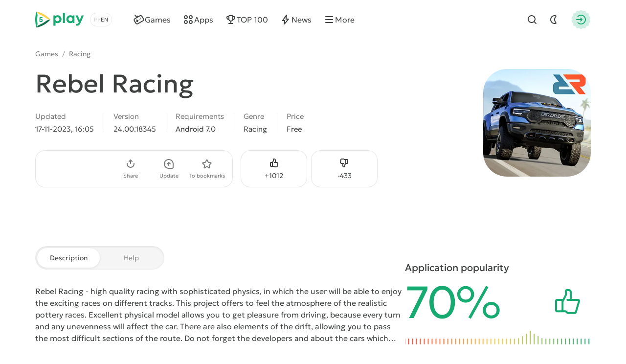

--- FILE ---
content_type: text/html; charset=utf-8
request_url: https://5play.org/en/5380-rebel-racing.html
body_size: 15145
content:
<!DOCTYPE html>
<html prefix="og:http://ogp.me/ns#" lang="en" class="load">
<head>
	<title>Download Rebel Racing 24.00.18345 APK (MOD dumb opponents/menu) for android</title>
<meta charset="utf-8">
<meta name="description" content="You can download the game Rebel Racing for Android with mod menu. Hacked APK version on phone and tablet">
<meta name="keywords" content="rebel racing, rebel racing for android">
<meta name="generator" content="DataLife Engine (https://dle-news.ru)">
<link rel="canonical" href="https://5play.org/en/5380-rebel-racing.html">
<link rel="alternate" type="application/rss+xml" title="Download best Android games free | Modded games for android RSS" href="https://5play.org/en/rss.xml">
<link rel="preconnect" href="https://5play.org/" fetchpriority="high">
<meta property="twitter:title" content="Download Rebel Racing 24.00.18345 APK (MOD dumb opponents/menu) for android">
<meta property="twitter:url" content="https://5play.org/en/5380-rebel-racing.html">
<meta property="twitter:card" content="summary_large_image">
<meta property="twitter:image" content="https://cdn.5play.org/posts/2023-01/1673170313_2.webp">
<meta property="twitter:description" content="Rebel Racing - high quality racing with sophisticated physics, in which the user will be able to enjoy the exciting races on different tracks. This project offers to feel the atmosphere of the realistic pottery races. Excellent physical model allows you to get pleasure from driving, because every">
<meta property="og:type" content="article">
<meta property="og:site_name" content="Download best Android games free | Modded games for android">
<meta property="og:title" content="Download Rebel Racing 24.00.18345 APK (MOD dumb opponents/menu) for android">
<meta property="og:url" content="https://5play.org/en/5380-rebel-racing.html">
<meta property="og:image" content="https://cdn.5play.org/posts/2023-01/1673170313_2.webp">
<meta property="og:description" content="Rebel Racing - high quality racing with sophisticated physics, in which the user will be able to enjoy the exciting races on different tracks. This project offers to feel the atmosphere of the realistic pottery races. Excellent physical model allows you to get pleasure from driving, because every">
<link rel="alternate" hreflang="x-default" href="https://5play.org/5380-rebel-racing.html">
<link rel="alternate" hreflang="ru" href="https://5play.org/5380-rebel-racing.html">
<link rel="alternate" hreflang="en" href="https://5play.org/en/5380-rebel-racing.html">
<meta name="HandheldFriendly" content="true">
<meta name="format-detection" content="telephone=no">
<meta name="viewport" content="initial-scale=1.0, width=device-width">
<meta name="apple-mobile-web-app-capable" content="yes">
<meta name="apple-mobile-web-app-status-bar-style" content="default">
<meta name="mobile-web-app-capable" content="yes">
<meta name="google-site-verification" content="LGvz6uqmHQFqiPvBghNBOxuiTpRB_dIgePeiFliAqxg" />
<meta name="yandex-verification" content="5882ceeee565f7d0" />


<meta property="og:image" content="https://cdn.5play.org/posts/2023-01/1673170353_1.webp">
<link rel="apple-touch-icon" sizes="180x180" href="/templates/5ui/img/favicon/apple-touch-icon.png">
<link rel="shortcut icon" href="/templates/5ui/img/favicon/favicon.ico">
<link rel="icon" type="image/svg+xml" href="/templates/5ui/img/favicon/favicon.svg">
<link rel="icon" type="image/png" sizes="64x64" href="/templates/5ui/img/favicon/f64.png">
<link rel="icon" type="image/png" sizes="32x32" href="/templates/5ui/img/favicon/f32.png">
<link rel="icon" type="image/png" sizes="16x16" href="/templates/5ui/img/favicon/f16.png">

<link rel="prefetch" href="/templates/5ui/fonts/geologica-300.woff2" as="font" type="font/woff2" crossorigin>
<link rel="prefetch" href="/templates/5ui/fonts/geologica-500.woff2" as="font" type="font/woff2" crossorigin>
<link rel="preload" href="/templates/5ui/css/core.css?v3bf7g50" as="style">
<link rel="preload" href="/templates/5ui/css/header.css?v3bf7g46" as="style">


<link rel="prefetch" as="script" href="/templates/5ui/js/darkmod.js?v3bf7g">

<link rel="preload" href="/templates/5ui/css/fullstory.css?v3bf7g24" as="style">

<link href="/templates/5ui/css/core.css?v3bf7g50" type="text/css" rel="stylesheet">
<link href="/templates/5ui/css/header.css?v3bf7g46" type="text/css" rel="stylesheet">





<link href="/templates/5ui/css/pages.css?v3bf7g2" type="text/css" rel="stylesheet">
<link href="/templates/5ui/css/comments.css?v3bf7g20" type="text/css" rel="stylesheet">
<link href="/templates/5ui/css/fullstory.css?v3bf7g24" type="text/css" rel="stylesheet">
<link href="/templates/5ui/css/share.css?v3bf7g2" type="text/css" rel="stylesheet">
<link href="/templates/5ui/css/cards.css?v3bf7g14" type="text/css" rel="stylesheet">


<link href="/templates/5ui/css/footer.css?v3bf7g4" type="text/css" rel="stylesheet">
<link href="/templates/5ui/css/login.css?v3bf7g5" type="text/css" rel="stylesheet">



<link href="/templates/5ui/css/uidialog.css?v3bf7g12" type="text/css" rel="stylesheet">


<script src="/templates/5ui/js/darkmod.js?v3bf7g"></script>


<script data-cfasync="false" nonce="6b3ae2b1-d577-4583-ace2-0c8a18195fa1">try{(function(w,d){!function(j,k,l,m){if(j.zaraz)console.error("zaraz is loaded twice");else{j[l]=j[l]||{};j[l].executed=[];j.zaraz={deferred:[],listeners:[]};j.zaraz._v="5874";j.zaraz._n="6b3ae2b1-d577-4583-ace2-0c8a18195fa1";j.zaraz.q=[];j.zaraz._f=function(n){return async function(){var o=Array.prototype.slice.call(arguments);j.zaraz.q.push({m:n,a:o})}};for(const p of["track","set","debug"])j.zaraz[p]=j.zaraz._f(p);j.zaraz.init=()=>{var q=k.getElementsByTagName(m)[0],r=k.createElement(m),s=k.getElementsByTagName("title")[0];s&&(j[l].t=k.getElementsByTagName("title")[0].text);j[l].x=Math.random();j[l].w=j.screen.width;j[l].h=j.screen.height;j[l].j=j.innerHeight;j[l].e=j.innerWidth;j[l].l=j.location.href;j[l].r=k.referrer;j[l].k=j.screen.colorDepth;j[l].n=k.characterSet;j[l].o=(new Date).getTimezoneOffset();if(j.dataLayer)for(const t of Object.entries(Object.entries(dataLayer).reduce((u,v)=>({...u[1],...v[1]}),{})))zaraz.set(t[0],t[1],{scope:"page"});j[l].q=[];for(;j.zaraz.q.length;){const w=j.zaraz.q.shift();j[l].q.push(w)}r.defer=!0;for(const x of[localStorage,sessionStorage])Object.keys(x||{}).filter(z=>z.startsWith("_zaraz_")).forEach(y=>{try{j[l]["z_"+y.slice(7)]=JSON.parse(x.getItem(y))}catch{j[l]["z_"+y.slice(7)]=x.getItem(y)}});r.referrerPolicy="origin";r.src="/cdn-cgi/zaraz/s.js?z="+btoa(encodeURIComponent(JSON.stringify(j[l])));q.parentNode.insertBefore(r,q)};["complete","interactive"].includes(k.readyState)?zaraz.init():j.addEventListener("DOMContentLoaded",zaraz.init)}}(w,d,"zarazData","script");window.zaraz._p=async d$=>new Promise(ea=>{if(d$){d$.e&&d$.e.forEach(eb=>{try{const ec=d.querySelector("script[nonce]"),ed=ec?.nonce||ec?.getAttribute("nonce"),ee=d.createElement("script");ed&&(ee.nonce=ed);ee.innerHTML=eb;ee.onload=()=>{d.head.removeChild(ee)};d.head.appendChild(ee)}catch(ef){console.error(`Error executing script: ${eb}\n`,ef)}});Promise.allSettled((d$.f||[]).map(eg=>fetch(eg[0],eg[1])))}ea()});zaraz._p({"e":["(function(w,d){})(window,document)"]});})(window,document)}catch(e){throw fetch("/cdn-cgi/zaraz/t"),e;};</script></head>
<body>
	 <header id="header-5p" class="header-first">
	<div class="wrp fc">
		<div class="head-l fc">
			
			<a class="logotype" href="/en/" title="5play">
	<span class="sr-only">5play</span>
	<svg width="100" height="36" viewBox="0 0 100 36" xmlns="http://www.w3.org/2000/svg">
		<g class="logo-icon">
			<path fill="#136e4b" d="M31.17,18l-1.35,1.4c-6.89,7.17-15.68,12.23-25.33,14.6l-1.89.47.09-.16c1.7-2.93,4.36-5.13,7.5-6.4,4.13-1.67,8-3.91,11.52-6.64,2.67-2.07,5.91-3.27,9.29-3.27h.18Z"/>
			<path fill="#fed14a" d="M31.17,18h-.17c-3.38,0-6.63-1.2-9.3-3.28-3.52-2.74-7.41-4.99-11.55-6.67-3.12-1.27-5.77-3.46-7.46-6.37l-.1-.18,1.89.5c9.66,2.37,18.44,7.43,25.33,14.6l1.35,1.4Z"/>
			<path fill="#17aa71" d="M2.6,1.5l-.54,1.87C-.69,12.93-.69,23.07,2.06,32.63l.54,1.87c1.72-2.98,2.37-6.43,1.9-9.83-.61-4.43-.61-8.93,0-13.36.48-3.39-.18-6.85-1.9-9.82Z"/>
			<path fill="#17aa71" d="M11.67,16.34c2.19,0,3.73,1.45,3.73,3.44s-1.58,3.56-3.66,3.56-3.66-1.47-3.67-3.48h2.27c.01.8.59,1.38,1.4,1.38s1.4-.62,1.4-1.46c0-.89-.64-1.52-1.55-1.52h-2.94l-.21-.28.59-5.29h5.66v2.01h-3.88l-.19,1.65h1.06-.01Z"/>
		</g>
		<path class="logo-text" fill="#17aa71" d="M45.66,9.16c4.62,0,8.03,3.45,8.03,8.1,0,4.65-3.41,8.12-8.03,8.12-1.59,0-3.03-.47-4.22-1.29v6.36h-4.14V9.59h2.74l.71,1.39c1.3-1.15,3-1.83,4.91-1.83h0ZM91.11,19.01l3.82-9.43h4.4l-6.68,15.12c-1.84,4.15-3.45,5.73-6.89,5.73h-1.71v-3.73h1.43c2,0,2.52-.53,3.46-2.85l.06-.12-6.49-14.15h4.51l4.09,9.43ZM71.78,9.17c1.97,0,3.71.69,5.04,1.87l.44-1.46h3.1s0,15.32,0,15.32h-3.25l-.36-1.37c-1.32,1.15-3.03,1.83-4.97,1.83-4.61,0-8.04-3.48-8.04-8.12s3.43-8.07,8.04-8.07ZM60.78,24.91h-4.14V4.07h4.14v20.84ZM45.32,13.06c-2.4,0-4.18,1.8-4.18,4.2,0,2.4,1.77,4.2,4.18,4.2s4.17-1.79,4.17-4.2c0-2.41-1.77-4.2-4.17-4.2ZM72.13,13.03c-2.41,0-4.18,1.8-4.18,4.2,0,2.4,1.77,4.2,4.18,4.2,2.41,0,4.17-1.79,4.17-4.2s-1.76-4.2-4.17-4.2Z"/>
	</svg>
</a>
			
			<div class="lang-sel fc">
				<button type="button" class="sel-lang__en active" onclick="location.href='https://5play.org/en/5380-rebel-racing.html'" title="Английский"><span class="sr-only">Английский</span></button>
<button type="button" class="sel-lang__ru" onclick="location.href='https://5play.org/5380-rebel-racing.html'" title="Русский"><span class="sr-only">Русский</span></button>
				<span class="sr-only">Choose a language</span>
				<span class="lang-sel-border fc">
					<i class="lang-sel-ru" title="Ру"></i><i class="lang-sel-en" title="En"></i>
				</span>
			</div>
		</div>
		<div class="head-r fc">
			<a href="/index.php?do=search&lang=en" class="hbtn hbt qs-toggle" style="display: none;">
				<i class="im im-search"></i>
				<i class="im im-close"></i>
				<span class="sr-only">Find</span>
			</a>
			<button type="button" class="hbtn hbt mod-btn" id="mod-toggle" aria-label="Dark Mod">
				<i class="im im-sun"></i>
				<i class="im im-moon"></i>
			</button>
			
			<button class="hbtn huser hlogin dialog-btn" type="button" title="Authorization">
				<span class="sr-only">Authorization</span>
				<span class="mask"><i class="im im-login"></i></span>
			</button>
		</div>
	</div>
</header>
<div class="header-second wrp" id="header-tools">
	<div class="header-tools">
		<div class="hmenu fc">
			<nav class="hmenu-list fc" itemscope itemtype="http://schema.org/SiteNavigationElement">
				<a class="m-item" href="/en/android/games/" itemprop="url"><i class="im im-gamepad"></i><span class="m-item-cont" itemprop="name">Games</span></a>
				<a class="m-item" href="/en/android/apps/" itemprop="url"><i class="im im-apps"></i><span class="m-item-cont" itemprop="name">Apps</span></a>
				<a class="m-item" href="/en/top-100-best-android-games-apk.html" itemprop="url"><i class="im im-cup"></i><span class="m-item-cont" itemprop="name">TOP 100</span></a>
				<a class="m-item" href="/en/news/" itemprop="url"><i class="im im-bolt"></i><span class="m-item-cont" itemprop="name">News</span></a>
				<a class="m-item" href="/?do=orders&lang=en" style="display:none;"><i class="im im-addtopic"></i><span class="m-item-cont">Order table</span></a>
				<button id="mmenu-btn" type="button" class="m-item"><i class="im im-burger"></i><span class="m-item-cont">More</span></button>
				<div class="dropdown" style="display:none;">
					<button type="button" class="m-item dropdown-btn"><i class="im im-burger"></i><span class="m-item-cont">More</span></button>
					<div class="dropdown-box" style="display: none;">
						<nav class="hmenu-sub-list">
							<a class="m-item" href="/?do=orders&lang=en"><i class="im im-addtopic"></i><span class="m-item-cont">Order table</span></a>
						</nav>
						
					</div>
				</div>
				<a href="/index.php?do=search&lang=en" class="m-item qs-toggle" style="display:none;">
					<i class="im im-search"></i>
					<span class="sr-only">Find</span>
				</a>
			</nav>
		</div>
		<form class="qs-form fc" id="qs-form" class="qs" method="get" action="/index.php?do=search&lang=en" style="display: none;">
			<div class="qs-control">
				<label class="qs-label sr-only" for="story">Find</label>
				<input class="qs-input" id="story" name="story" placeholder="Find a game or program" type="search">
				<button class="qs-btn" type="submit" title="Find" aria-label="Find">
					<i class="im im-search"></i>
				</button>
				<button type="button" class="qs-toggle" aria-label="Close Search">
					<i class="im im-close"></i>
				</button>
			</div>
			<input type="hidden" name="lang" value="en">
<input type="hidden" name="do" value="search">
			<input type="hidden" name="subaction" value="search">
			<input type="hidden" name="titleonly" id="titleonly" value="0">
		</form>
	</div>
</div>
	 
	
	 
	 
	 
	 
	 <main class="content-5p">
<div class="appview-breadcrumbs wrp speedbar fc">
<a href="/en/android/igry/">Games</a>

<span class="speedbar-sep">/</span> <a href="https://5play.org/en/android/games/racing/">Racing</a>
</div>
<article class="appview sect" itemscope itemtype="http://schema.org/MobileApplication">
	<div class="appview-hero">
		<div class="wrp appview-intro">
			<div class="appview-intro-cont">
				<h1 itemprop="name" class="title">Rebel Racing</h1>
				<figure class="appicon">
					<img width="200" height="200" src="https://cdn.5play.org/posts/2023-01/1673170353_1.webp" alt="Rebel Racing" loading="eager" fetchpriority="high" itemprop="image">
					
				</figure>
				<ul class="appview-spec">
					<li class="specs-item">
						<span class="spec-label">Updated</span>
						<time class="spec-cont" itemprop="datePublished" datetime="2023-11-17T16:05:17+03:00">17-11-2023, 16:05</time>
					</li>
					
					<li class="specs-item">
						<span class="spec-label">Version</span>
						<span class="spec-cont" itemprop="softwareVersion">24.00.18345</span>
					</li>
					
					
					
					<li class="specs-item">
						<span class="spec-label">Requirements</span>
						<span class="spec-cont" itemprop="operatingSystem">Android 7.0</span>
					</li>
					<li class="specs-item">
						<span class="spec-label">Genre</span>
						<a href="https://5play.org/en/android/games/racing/" class="spec-cont">Racing</a>
      					<meta itemprop="applicationCategory" content="Racing">
					</li>
					<li class="specs-item">
						<span class="spec-label">Price</span>
						<span itemscope itemprop="offers" itemtype="http://schema.org/Offer">
						<meta itemprop="price" content="0">
						<meta itemprop="priceCurrency" content="USD" class="spec-cont">
						<meta itemprop="url" content="https://play.google.com/store/apps/details?id=com.hutchgames.rebelracing">
							
						Free
					</span>
					</li>
				</ul>
				<div class="appview-foot">
					<div class="appview-likes">
						
						<button class="dialog-btn" type="button"><i class="im im-thumbup"></i><span class="like-plus">+<span data-likes-id="5380">1012</span></span><span class="sr-only">Like</span></button>
						<button class="dialog-btn" type="button"><i class="im im-thumbdown"></i><span class="like-minus">-<span data-dislikes-id="5380">433</span></span><span class="sr-only">Dislike</span></span></button>
					</div>
					<div class="appview-tools">
						<a class="btn btn-fill" href="#download-now"><span class="btn-cont">Download APK</span></a>
						<div class="av-tool-list">
							<div class="av-tool dropdown sharefunc">
								<button type="button" id="share-btn" class="dropdown-btn" data-share-title="Rebel Racing" data-share-text="Look what I found!"><i class="im im-share"></i><span class="av-tool-cont">Share</span></button>
								<div class="dropdown-box" style="display: none;">
	<div class="share-list">
		<a class="share-btn share-tg" href="https://t.me/share/url?url=https://5play.org/5380-rebel-racing.html&text=Rebel Racing" target="_blank" rel="noopener nofollow" title="Share in Telegram"><i class="im im-share-tg"></i></a>
		<a class="share-btn share-wa" href="https://api.whatsapp.com/send?text=Rebel Racinghttps://5play.org/5380-rebel-racing.html" target="_blank" rel="noopener nofollow" title="Share in WhatsApp"><i class="im im-share-wa"></i></a>
		<a class="share-btn share-vk" href="https://vk.com/share.php?url=https://5play.org/5380-rebel-racing.html&title=Rebel Racing" target="_blank" rel="noopener nofollow" title="Share in VK"><i class="im im-share-vk"></i></a>
		<a class="share-btn share-fb" href="https://www.facebook.com/sharer/sharer.php?u=https://5play.org/5380-rebel-racing.html" target="_blank" rel="noopener nofollow" title="Share in Facebook"><i class="im im-share-fb"></i></a>
	</div>
</div>
							</div>
							<div class="av-tool">
							
							<button type="button" class="dialog-btn"><i class="im im-update"></i><span class="av-tool-cont">Update</span></button>
							</div>
							<div class="av-tool">
							
							<button type="button" class="dialog-btn"><i class="im im-staroutline"></i><span class="av-tool-cont">To bookmarks</span></button>
							</div>
							
						</div>
					</div>
				</div>
			</div>
		</div>
		
		<div class="wrp appview-screens">
			<div class="screenshots scroll-container" data-scroll data-id="scroll-screens">
				<div class="hcarousel glist">
					
					<!--MBegin:https://cdn.5play.org/posts/2023-01/1673170313_2.webp|--><a href="https://cdn.5play.org/posts/2023-01/1673170313_2.webp" class="highslide"><img src="https://cdn.5play.org/posts/2023-01/medium/1673170313_2.webp" style="max-width:100%;" alt=""></a><!--MEnd--><!--MBegin:https://cdn.5play.org/posts/2023-01/1673170306_3.webp|--><a href="https://cdn.5play.org/posts/2023-01/1673170306_3.webp" class="highslide"><img src="https://cdn.5play.org/posts/2023-01/medium/1673170306_3.webp" style="max-width:100%;" alt=""></a><!--MEnd--><!--MBegin:https://cdn.5play.org/posts/2023-01/1673170355_4.webp|--><a href="https://cdn.5play.org/posts/2023-01/1673170355_4.webp" class="highslide"><img src="https://cdn.5play.org/posts/2023-01/medium/1673170355_4.webp" style="max-width:100%;" alt=""></a><!--MEnd--><!--MBegin:https://cdn.5play.org/posts/2023-01/1673170327_5.webp|--><a href="https://cdn.5play.org/posts/2023-01/1673170327_5.webp" class="highslide"><img src="https://cdn.5play.org/posts/2023-01/medium/1673170327_5.webp" style="max-width:100%;" alt=""></a><!--MEnd-->
				</div>
				<div class="scroll-buttons" style="display:none;">
					<button class="scroll-button prev hidden" aria-label="Prev"><i class="im im-aleft"></i></button>
					<button class="scroll-button next" aria-label="Next"><i class="im im-aright"></i></button>
				</div>
			</div>
		</div>
		 
		<script>
			window.addEventListener('DOMContentLoaded', () => {
				document.querySelectorAll('.screenshots').forEach(block => {
				const imgs = block.querySelectorAll('img');
				let isPortrait = false;
				let allChecked = 0;
				imgs.forEach(img => {
					const checkOrientation = () => {
						if (img.naturalHeight > img.naturalWidth) {
							isPortrait = true;
						}
						allChecked++;
						if (allChecked === imgs.length) {
							block.classList.add(isPortrait ? 'portrait' : 'landscape');
						}
					};
					if (img.complete && img.naturalWidth) {
						checkOrientation();
						} else {
						img.addEventListener('load', checkOrientation);
						}
					});
				});
			});
		</script>
		
		<div class="appview-bg">
			<i class="cover"><img src="https://cdn.5play.org/posts/2023-01/1673170353_1.webp" alt="Rebel Racing" width="360" height="360" loading="lazy"></i>
		</div>
		
	</div>
	
	<div class="appview-info wrp str">
		<div class="appview-info-cont tab-container str-main">
			<div class="tab-toggle-head">
				<button class="tab-toggle" type="button">
					<span>Description</span>
					<span>Help</span>
				</button>
			</div>
			<div class="appview-text expand tab-panel" data-tab="0">
				<div class="desc text expand-text">
					<b>Rebel Racing</b> - high quality racing with sophisticated physics, in which the user will be able to enjoy the exciting races on different tracks. This project offers to feel the atmosphere of the realistic pottery races. Excellent physical model allows you to get pleasure from driving, because every turn and any unevenness will affect the car. There are also elements of the drift, allowing you to pass the most difficult sections of the route. Do not forget the developers and about the cars which there is a large selection.
				</div>
				<button type="button" class="expand-btn" data-less="Hide">
					<span>More view</span>
				</button>
			</div>
			<div class="appview-faq faq-list tab-panel" data-tab="1" style="display: none;">
				<a class="link-faq" href="/en/download-help.html"><span>Can't download?</span><i class="im im-kright"></i></a>
				<a class="link-faq" href="/en/ustanovka-igr-i-programm-na-android.html"><span>Installing games and programs</span><i class="im im-kright"></i></a>
				<a class="link-faq" href="/en/ustanovka-igr-s-keshem-na-android.html"><span>Installing games with a cache</span><i class="im im-kright"></i></a>
				<a class="link-faq" href="/en/kak-sdelat-skrinshot-na-android.html"><span>How to make a screenshot</span><i class="im im-kright"></i></a>
				<a class="link-faq" href="/en/how-to-install-apks.html"><span>How to install APKS</span><i class="im im-kright"></i></a>
			</div>
		</div>
		<div class="appview-info-rate str-add" itemprop="aggregateRating" itemscope itemtype="http://schema.org/AggregateRating">
			<div class="rating-status" style="--rating-value:70;"><div class="rstatus-head">
    <div class="title">Application popularity</div>
    <div class="rstatus-num">
        <span class="rstatus-value">70%</span>
        <span class="rstatus-icon">
            <svg width="32" height="32" viewBox="0 0 32 32" xmlns="http://www.w3.org/2000/svg">
                <path d="M16.5,2.5c1.66,0,3,1.34,3,3v7h6.55c1.33,0,2.29,1.28,1.92,2.56l-3.3,11.33c-.25.85-1.03,1.44-1.92,1.44h-7.17c-1.02.09-1.84-1.06-2.5-1.67-1.91.01-6.62,0-8.59,0-1.1,0-2-.9-2-2v-9.67c0-1.1.9-2,2-2h5.52c.12,0,.23.02.34.05l2.14-4.29v-3.76c0-1.1.9-2,2-2h2ZM14.5,8.26c.24.44-3.16,6.62-3.33,7.14v8.76c.95.05,2.63-.26,3.33.59,0,0,1.08,1.08,1.08,1.08h7.17l3.3-11.33h-10.88c-1.3.02-1.3-2.02,0-2,0,0,2.33,0,2.33,0v-7c0-1.44-2.13-.91-3-1v3.76ZM4.5,24.17h4.67v-9.67h-4.67v9.67Z"/>
            </svg>
            <i class="mask"></i>
        </span>
        <meta itemprop="ratingValue" content="70">
        <meta itemprop="bestRating" content="100">
    </div>
</div>
<div class="rstatus-line"></div>
</div>
			<meta itemprop="reviewCount" content="1445">
			<ul class="rating-status-info muted">
				<li>Votes: <span data-vote-num-id="5380">1445</span></li>
				<li>Comments: 17</li>
			</ul>
		</div>
	</div>
	
	<div class="appview-download wrp">
		<div id="download-now" class="download-box tab-container">
			<div class="tab-toggle-head">
				<button class="tab-toggle" type="button">
					<span>Files</span>
					<span>Information</span>
				</button>
			</div>
			<div class="download-box-files tab-panel" data-tab="0">
			
				<h2 class="title">Download Rebel Racing for Android for free
				</h2>
				<div class="downline-line-list">Mod - menu<br>
<div class="download-line btn btn-fill">
	<div class="dropdown">
		<button type="button" class="dropdown-btn" aria-label="Информация о файле" style="display:none;"><i class="im im-info"></i></button>
		<div class="download-line-title dropdown-box" style="display:none;">rebel-racing-24.00.18345-mod-menu-5play.apk</div>
	</div>
	<a href="https://5play.org/index.php?do=cdn&id=153596&lang=en" class="download-line-link" target="_blank">Download <span class="uppercase">apk</span> (631.55 Mb)</a>
</div>

</div>
				<div class="download-box-foot">
					<div class="title">Fast download — virus-free!</div>
					<div class="desc">
					
					On our website, you can download the latest version of Rebel Racing in APK format — fast and free! No sign-up or SMS required: direct link and verified files!
					</div>
					<div class="download-shield"><i class="mask"></i></div>
				</div>
			</div>
			<div class="download-box-info tab-panel" data-tab="1" style="display: none;">
				<!--colorstart:#418525--><span style="color:#418525"><!--/colorstart--><b>Options are available for menu control</b><!--colorend--></span><!--/colorend--><br><!--colorstart:#3984C6--><span style="color:#3984C6"><!--/colorstart--><i><br>- dumb opponents</i><!--colorend--></span><!--/colorend-->
			</div>
		</div>
	</div>
	
</article>


<section class="wrp sect">
	<h2 class="sect-head title">Similar Games</h2>
	<div class="glist cards-v g8 hscroll">
		<div class="card appitem item">
    <div class="card-icon">
        
        <figure class="appicon">
            <img width="144" height="144" src="https://cdn.5play.org/posts/2021-04/1618389122_1.webp" alt="Freeway Fury: Alien Annihilation" loading="lazy">
        </figure>
    </div>
    <a href="https://5play.org/en/14823-freeway-fury-alien-annihilation.html" class="cont item-link">
        <span class="title">Freeway Fury: Alien Annihilation</span>
        <span class="meta meta-os">
            
            <i class="meta-item">Android 4.1</i>
        </span>
        <span class="meta meta-vers">
            <i class="meta-item">v1.0.5</i>
            
            

        </span>
    </a>
    <i class="card-ratenum"></i>
</div>
<div class="card appitem item">
    <div class="card-icon">
        
        <figure class="appicon">
            <img width="144" height="144" src="https://cdn.5play.org/posts/2018-12/1544693917_1.png" alt="Car Racing 2018" loading="lazy">
        </figure>
    </div>
    <a href="https://5play.org/en/7760-car-racing-2018.html" class="cont item-link">
        <span class="title">Car Racing 2018</span>
        <span class="meta meta-os">
            
            <i class="meta-item">Android 4.0.3</i>
        </span>
        <span class="meta meta-vers">
            <i class="meta-item">v2.6</i>
            
            

        </span>
    </a>
    <i class="card-ratenum"></i>
</div>
<div class="card appitem item">
    <div class="card-icon">
        
        <figure class="appicon">
            <img width="144" height="144" src="https://cdn.5play.org/posts/2020-10/1602417580_1.webp" alt="Stickman Downhill" loading="lazy">
        </figure>
    </div>
    <a href="https://5play.org/en/290-stickman-downhill.html" class="cont item-link">
        <span class="title">Stickman Downhill</span>
        <span class="meta meta-os">
            
            <i class="meta-item">Android 2.3</i>
        </span>
        <span class="meta meta-vers">
            <i class="meta-item">v5.0</i>
            
            

        </span>
    </a>
    <i class="card-ratenum"></i>
</div>
<div class="card appitem item">
    <div class="card-icon">
        
        <figure class="appicon">
            <img width="144" height="144" src="https://cdn.5play.org/posts/2020-03/1583217890_1.webp" alt="Epic Race 3D" loading="lazy">
        </figure>
    </div>
    <a href="https://5play.org/en/11049-epic-race-3d.html" class="cont item-link">
        <span class="title">Epic Race 3D</span>
        <span class="meta meta-os">
            
            <i class="meta-item">Android 5.0</i>
        </span>
        <span class="meta meta-vers">
            <i class="meta-item">v1.1.8</i>
            
            

        </span>
    </a>
    <i class="card-ratenum"></i>
</div>
<div class="card appitem item">
    <div class="card-icon">
        
        <figure class="appicon">
            <img width="144" height="144" src="https://cdn.5play.org/posts/2019-03/1551976941_1.png" alt="Sling drift 3d: A fast action drifting game" loading="lazy">
        </figure>
    </div>
    <a href="https://5play.org/en/8971-sling-drift-3d-a-fast-action-drifting-game.html" class="cont item-link">
        <span class="title">Sling drift 3d: A fast action drifting game</span>
        <span class="meta meta-os">
            
            <i class="meta-item">Android 4.1</i>
        </span>
        <span class="meta meta-vers">
            <i class="meta-item">v7</i>
            
            

        </span>
    </a>
    <i class="card-ratenum"></i>
</div>
<div class="card appitem item">
    <div class="card-icon">
        
        <figure class="appicon">
            <img width="144" height="144" src="https://cdn.5play.org/posts/2018-05/1527238767_1.png" alt="Dumpling revolution" loading="lazy">
        </figure>
    </div>
    <a href="https://5play.org/en/4438-dumpling-revolution.html" class="cont item-link">
        <span class="title">Dumpling revolution</span>
        <span class="meta meta-os">
            
            <i class="meta-item">Android 4.4</i>
        </span>
        <span class="meta meta-vers">
            <i class="meta-item">v1.2.8</i>
            
            

        </span>
    </a>
    <i class="card-ratenum"></i>
</div>
<div class="card appitem item">
    <div class="card-icon">
        
        <figure class="appicon">
            <img width="144" height="144" src="https://cdn.5play.org/posts/2025-04/1745932121_1.webp" alt="Rice Burner" loading="lazy">
        </figure>
    </div>
    <a href="https://5play.org/en/2831-rice-burner.html" class="cont item-link">
        <span class="title">Rice Burner</span>
        <span class="meta meta-os">
            <i class="card-bubble">MOD</i>
            <i class="meta-item">Android 5.1</i>
        </span>
        <span class="meta meta-vers">
            <i class="meta-item">v0.8.5.5f2</i>
            
            

        </span>
    </a>
    <i class="card-ratenum"></i>
</div>
<div class="card appitem item">
    <div class="card-icon">
        
        <figure class="appicon">
            <img width="144" height="144" src="https://cdn.5play.org/posts/2025-11/1762192416_1.webp" alt="Fx Racer" loading="lazy">
        </figure>
    </div>
    <a href="https://5play.org/en/13271-fx-racer.html" class="cont item-link">
        <span class="title">Fx Racer</span>
        <span class="meta meta-os">
            <i class="card-bubble">MOD</i>
            <i class="meta-item">Android 6.0</i>
        </span>
        <span class="meta meta-vers">
            <i class="meta-item">v1.4.43</i>
            
            

        </span>
    </a>
    <i class="card-ratenum"></i>
</div>

	</div>
</section>

<section class="wrp sect">
	<h2 class="sect-head title">Recommended Games</h2>
	<div class="glist cards-sw g4 hscroll">
		<div class="card apprecom item">
    
    <div class="card-wallpaper">
        <div class="cover">
            <img width="304" height="204"
                
                src="https://cdn.5play.org/assets/main/tocag-pic.webp"
                srcset="https://cdn.5play.org/assets/main/tocag-pic.webp, https://cdn.5play.org/assets/main/tocag-pic-2x.webp"
                
                
                alt="Toca Boca World">
        </div>
        <span class="appicon">
            <img width="80" height="80" src="https://cdn.5play.org/posts/2025-12/1767003463_1.webp" alt="Toca Boca World">
            <i class="mask star-mask"></i>
        </span>
    </div>
    <a href="https://5play.org/en/7591-toca-life-world.html" class="card-row-btn item-link">
        <span class="cont">
            <span class="title truncate">Toca Boca World</span>
            <span class="meta meta-os">
            <i class="card-bubble">MOD</i>
            <i class="meta-item">Android 7.0</i>
            </span>
        </span>
        <span class="btn btn-fill btn-sm"><i class="im im-download"></i><span class="btn-cont">Скачать</span></span>
    </a>
</div><div class="card apprecom item">
    
    <div class="card-wallpaper">
        <div class="cover">
            <img width="304" height="204"
                src="https://cdn.5play.org/assets/main/brawl-pic.webp"
                srcset="https://cdn.5play.org/assets/main/brawl-pic.webp, https://cdn.5play.org/assets/main/brawl-pic-2x.webp"
                
                
                
                alt="Brawl Stars" loading="lazy">
        </div>
        <span class="appicon">
            <img width="80" height="80" src="https://cdn.5play.org/posts/2024-10/1728293614_1.webp" alt="Brawl Stars" loading="lazy">
            <i class="mask star-mask"></i>
        </span>
    </div>
    <a href="https://5play.org/en/7353-brawl-stars.html" class="card-row-btn item-link">
        <span class="cont">
            <span class="title truncate">Brawl Stars</span>
            <span class="meta meta-os">
            <i class="card-bubble">MOD</i>
            <i class="meta-item">Android 5.0</i>
            </span>
        </span>
        <span class="btn btn-fill btn-sm"><i class="im im-download"></i><span class="btn-cont">Скачать</span></span>
    </a>
</div><div class="card apprecom item">
    
    <div class="card-wallpaper">
        <div class="cover">
            <img width="304" height="204"
                
                
                src="https://cdn.5play.org/assets/main/mine-pic.webp"
                srcset="https://cdn.5play.org/assets/main/mine-pic.webp, https://cdn.5play.org/assets/main/mine-pic-2x.webp"
                
                alt="Minecraft" loading="lazy">
        </div>
        <span class="appicon">
            <img width="80" height="80" src="https://cdn.5play.org/posts/2025-10/92a3b0f065_1.webp" alt="Minecraft" loading="lazy">
            <i class="mask star-mask"></i>
        </span>
    </div>
    <a href="https://5play.org/en/11448-minecraft-mod.html" class="card-row-btn item-link">
        <span class="cont">
            <span class="title truncate">Minecraft</span>
            <span class="meta meta-os">
            <i class="card-bubble">MOD</i>
            <i class="meta-item">Android 8.0</i>
            </span>
        </span>
        <span class="btn btn-fill btn-sm"><i class="im im-download"></i><span class="btn-cont">Скачать</span></span>
    </a>
</div><div class="card apprecom item">
    
    <div class="card-wallpaper">
        <div class="cover">
            <img width="304" height="204"
                
                
                
                src="https://cdn.5play.org/assets/main/dc-pic.webp"
                srcset="https://cdn.5play.org/assets/main/dc-pic.webp, https://cdn.5play.org/assets/main/dc-pic-2x.webp"
                alt="Dead Cells" loading="lazy">
        </div>
        <span class="appicon">
            <img width="80" height="80" src="https://cdn.5play.org/posts/2025-02/1739886514_1.webp" alt="Dead Cells" loading="lazy">
            <i class="mask star-mask"></i>
        </span>
    </div>
    <a href="https://5play.org/en/11708-dead-cells-mod.html" class="card-row-btn item-link">
        <span class="cont">
            <span class="title truncate">Dead Cells</span>
            <span class="meta meta-os">
            <i class="card-bubble">MOD</i>
            <i class="meta-item">Android 7.0</i>
            </span>
        </span>
        <span class="btn btn-fill btn-sm"><i class="im im-download"></i><span class="btn-cont">Скачать</span></span>
    </a>
</div>
	</div>
</section>


<div class="sect-sep"></div>
<section class="wrp sect sect-comments">
	<h2 class="sect-head title">Comments 17</h2>
	
	
	<div class="str" id="comments-5p">
		<div class="comments-list str-main">
			
			<form method="post" name="dlemasscomments" id="dlemasscomments"><div id="dle-comments-list">

<div id="dle-ajax-comments"></div>
<div id="comment"></div><ol class="comments-tree-list"><li id="comments-tree-item-171887" class="comments-tree-item" ><div id='comment-id-171887'><div class="com-item positive">
	<div class="com-head">
		<div class="com-avatar">
			
			<a href="https://5play.org/en/user/alexdjseville/"><i class="cover"><img width src="/templates/5ui/dleimages/noavatar.png" alt="alexdjseville" loading="lazy"></i></a>
		</div>
		<div class="com-head-cont">
			<div class="name">
				
				<a onclick="ShowProfile('alexdjseville', '/en/user/alexdjseville/', '0'); return false;" href="/en/user/alexdjseville/" rel="nofollow"><span class="truncate">alexdjseville</span></a>
			</div>
			<div class="com-meta fc">
				
				<span class="group-label g-user">Visitors</span>
				<time datetime="2021-10-20T22:08">20 October 2021 22:08</time>
			</div>
		</div>
		
	</div>
	<div class="com-cloud">
		<div class="com-cloud-text text">
			<div id='comm-id-171887'>Update 2.40.16006 <br><br>BUT WITH MOD FREE PURCHASE  PLEASE</div>
		</div>
		
		
		
		<div class="com-cloud-foot">
			
			<div class="com-likes">
				<a href="#" onclick="doCommentsRate('plus', '171887'); return false;" ><i class="im im-thumbup"></i><span class="like-plus">+<span data-comments-likes-id="171887">24</span></span><span class="sr-only">Like</span></a>
				<a href="#" onclick="doCommentsRate('minus', '171887'); return false;" ><i class="im im-thumbdown"></i><span class="like-minus">-<span data-comments-dislikes-id="171887">0</span></span><span class="sr-only">Dislike</span></a>
			</div>
			
		</div>
	</div>
</div></div></li><li id="comments-tree-item-164875" class="comments-tree-item" ><div id='comment-id-164875'><div class="com-item positive">
	<div class="com-head">
		<div class="com-avatar">
			
			<a href="https://5play.org/en/user/alexdjseville/"><i class="cover"><img width src="/templates/5ui/dleimages/noavatar.png" alt="alexdjseville" loading="lazy"></i></a>
		</div>
		<div class="com-head-cont">
			<div class="name">
				
				<a onclick="ShowProfile('alexdjseville', '/en/user/alexdjseville/', '0'); return false;" href="/en/user/alexdjseville/" rel="nofollow"><span class="truncate">alexdjseville</span></a>
			</div>
			<div class="com-meta fc">
				
				<span class="group-label g-user">Visitors</span>
				<time datetime="2021-08-16T00:21">16 August 2021 00:21</time>
			</div>
		</div>
		
	</div>
	<div class="com-cloud">
		<div class="com-cloud-text text">
			<div id='comm-id-164875'>I want mod of free iap purchases you can?</div>
		</div>
		
		
		
		<div class="com-cloud-foot">
			
			<div class="com-likes">
				<a href="#" onclick="doCommentsRate('plus', '164875'); return false;" ><i class="im im-thumbup"></i><span class="like-plus">+<span data-comments-likes-id="164875">9</span></span><span class="sr-only">Like</span></a>
				<a href="#" onclick="doCommentsRate('minus', '164875'); return false;" ><i class="im im-thumbdown"></i><span class="like-minus">-<span data-comments-dislikes-id="164875">1</span></span><span class="sr-only">Dislike</span></a>
			</div>
			
		</div>
	</div>
</div></div></li><li id="comments-tree-item-148146" class="comments-tree-item" ><div id='comment-id-148146'><div class="com-item positive">
	<div class="com-head">
		<div class="com-avatar">
			
			<a href="https://5play.org/en/user/Foxman/"><i class="cover"><img width src="/templates/5ui/dleimages/noavatar.png" alt="Foxman" loading="lazy"></i></a>
		</div>
		<div class="com-head-cont">
			<div class="name">
				
				<a onclick="ShowProfile('Foxman', '/en/user/Foxman/', '0'); return false;" href="/en/user/Foxman/" rel="nofollow"><span class="truncate">Foxman</span></a>
			</div>
			<div class="com-meta fc">
				
				<span class="group-label g-user">Visitors</span>
				<time datetime="2021-04-03T01:35">3 April 2021 01:35</time>
			</div>
		</div>
		
	</div>
	<div class="com-cloud">
		<div class="com-cloud-text text">
			<div id='comm-id-148146'>need update...Thanks...great mod!</div>
		</div>
		
		
		
		<div class="com-cloud-foot">
			
			<div class="com-likes">
				<a href="#" onclick="doCommentsRate('plus', '148146'); return false;" ><i class="im im-thumbup"></i><span class="like-plus">+<span data-comments-likes-id="148146">15</span></span><span class="sr-only">Like</span></a>
				<a href="#" onclick="doCommentsRate('minus', '148146'); return false;" ><i class="im im-thumbdown"></i><span class="like-minus">-<span data-comments-dislikes-id="148146">1</span></span><span class="sr-only">Dislike</span></a>
			</div>
			
		</div>
	</div>
</div></div></li><li id="comments-tree-item-138975" class="comments-tree-item" ><div id='comment-id-138975'><div class="com-item positive">
	<div class="com-head">
		<div class="com-avatar">
			
			<a href="https://5play.org/en/user/Daaku+Gaming/"><i class="cover"><img width src="https://cdn.5play.org/fotos/foto_30416.jpg" alt="Daaku Gaming" loading="lazy"></i></a>
		</div>
		<div class="com-head-cont">
			<div class="name">
				
				<a onclick="ShowProfile('Daaku Gaming', '/en/user/Daaku Gaming/', '0'); return false;" href="/en/user/Daaku Gaming/" rel="nofollow"><span class="truncate">Daaku Gaming</span></a>
			</div>
			<div class="com-meta fc">
				
				<span class="group-label g-user">Visitors</span>
				<time datetime="2021-01-19T12:32">19 January 2021 12:32</time>
			</div>
		</div>
		
	</div>
	<div class="com-cloud">
		<div class="com-cloud-text text">
			<div id='comm-id-138975'>relase the update</div>
		</div>
		
		
		
		<div class="com-cloud-foot">
			
			<div class="com-likes">
				<a href="#" onclick="doCommentsRate('plus', '138975'); return false;" ><i class="im im-thumbup"></i><span class="like-plus">+<span data-comments-likes-id="138975">8</span></span><span class="sr-only">Like</span></a>
				<a href="#" onclick="doCommentsRate('minus', '138975'); return false;" ><i class="im im-thumbdown"></i><span class="like-minus">-<span data-comments-dislikes-id="138975">3</span></span><span class="sr-only">Dislike</span></a>
			</div>
			
		</div>
	</div>
</div></div></li><li id="comments-tree-item-138927" class="comments-tree-item" ><div id='comment-id-138927'><div class="com-item positive">
	<div class="com-head">
		<div class="com-avatar">
			
			<a href="https://5play.org/en/user/Daaku+Gaming/"><i class="cover"><img width src="https://cdn.5play.org/fotos/foto_30416.jpg" alt="Daaku Gaming" loading="lazy"></i></a>
		</div>
		<div class="com-head-cont">
			<div class="name">
				
				<a onclick="ShowProfile('Daaku Gaming', '/en/user/Daaku Gaming/', '0'); return false;" href="/en/user/Daaku Gaming/" rel="nofollow"><span class="truncate">Daaku Gaming</span></a>
			</div>
			<div class="com-meta fc">
				
				<span class="group-label g-user">Visitors</span>
				<time datetime="2021-01-18T21:20">18 January 2021 21:20</time>
			</div>
		</div>
		
	</div>
	<div class="com-cloud">
		<div class="com-cloud-text text">
			<div id='comm-id-138927'>relase the update</div>
		</div>
		
		
		
		<div class="com-cloud-foot">
			
			<div class="com-likes">
				<a href="#" onclick="doCommentsRate('plus', '138927'); return false;" ><i class="im im-thumbup"></i><span class="like-plus">+<span data-comments-likes-id="138927">6</span></span><span class="sr-only">Like</span></a>
				<a href="#" onclick="doCommentsRate('minus', '138927'); return false;" ><i class="im im-thumbdown"></i><span class="like-minus">-<span data-comments-dislikes-id="138927">5</span></span><span class="sr-only">Dislike</span></a>
			</div>
			
		</div>
	</div>
</div></div></li><li id="comments-tree-item-136132" class="comments-tree-item" ><div id='comment-id-136132'><div class="com-item positive">
	<div class="com-head">
		<div class="com-avatar">
			
			<i class="cover"><img width src="/templates/5ui/dleimages/noavatar.png" alt="Guy Simpson" loading="lazy"></i>
		</div>
		<div class="com-head-cont">
			<div class="name">
				<a href="/cdn-cgi/l/email-protection#8efae6ebe9fbfdfaefe8e8bfb7cee9e3efe7e2a0ede1e3" rel="nofollow"><span class="truncate">Guy Simpson</span></a>
				
			</div>
			<div class="com-meta fc">
				
				<span class="group-label g-guest">Guests</span>
				<time datetime="2020-12-28T22:49">28 December 2020 22:49</time>
			</div>
		</div>
		
	</div>
	<div class="com-cloud">
		<div class="com-cloud-text text">
			<div id='comm-id-136132'>Won&#039;t connect to the server.</div>
		</div>
		
		
		
		<div class="com-cloud-foot">
			
			<div class="com-likes">
				<a href="#" onclick="doCommentsRate('plus', '136132'); return false;" ><i class="im im-thumbup"></i><span class="like-plus">+<span data-comments-likes-id="136132">2</span></span><span class="sr-only">Like</span></a>
				<a href="#" onclick="doCommentsRate('minus', '136132'); return false;" ><i class="im im-thumbdown"></i><span class="like-minus">-<span data-comments-dislikes-id="136132">0</span></span><span class="sr-only">Dislike</span></a>
			</div>
			
		</div>
	</div>
</div></div></li><li id="comments-tree-item-135099" class="comments-tree-item" ><div id='comment-id-135099'><div class="com-item positive">
	<div class="com-head">
		<div class="com-avatar">
			
			<i class="cover"><img width src="/templates/5ui/dleimages/noavatar.png" alt="Guest Lol" loading="lazy"></i>
		</div>
		<div class="com-head-cont">
			<div class="name">
				<a href="/cdn-cgi/l/email-protection#9bfcf3f4e8efe1fcfaf6fee9a3abdbfcf6faf2f7b5f8f4f6" rel="nofollow"><span class="truncate">Guest Lol</span></a>
				
			</div>
			<div class="com-meta fc">
				
				<span class="group-label g-guest">Guests</span>
				<time datetime="2020-12-20T16:14">20 December 2020 16:14</time>
			</div>
		</div>
		
	</div>
	<div class="com-cloud">
		<div class="com-cloud-text text">
			<div id='comm-id-135099'>This aint modded</div>
		</div>
		
		
		
		<div class="com-cloud-foot">
			
			<div class="com-likes">
				<a href="#" onclick="doCommentsRate('plus', '135099'); return false;" ><i class="im im-thumbup"></i><span class="like-plus">+<span data-comments-likes-id="135099">4</span></span><span class="sr-only">Like</span></a>
				<a href="#" onclick="doCommentsRate('minus', '135099'); return false;" ><i class="im im-thumbdown"></i><span class="like-minus">-<span data-comments-dislikes-id="135099">2</span></span><span class="sr-only">Dislike</span></a>
			</div>
			
		</div>
	</div>
</div></div></li><li id="comments-tree-item-134441" class="comments-tree-item" ><div id='comment-id-134441'><div class="com-item positive">
	<div class="com-head">
		<div class="com-avatar">
			
			<i class="cover"><img width src="/templates/5ui/dleimages/noavatar.png" alt="Afzal" loading="lazy"></i>
		</div>
		<div class="com-head-cont">
			<div class="name">
				<a href="/cdn-cgi/l/email-protection#ec8d8a968d809e8d968ddbd5d9ac8b818d8580c28f8381" rel="nofollow"><span class="truncate">Afzal</span></a>
				
			</div>
			<div class="com-meta fc">
				
				<span class="group-label g-guest">Guests</span>
				<time datetime="2020-12-15T16:45">15 December 2020 16:45</time>
			</div>
		</div>
		
	</div>
	<div class="com-cloud">
		<div class="com-cloud-text text">
			<div id='comm-id-134441'>Please make mod this update</div>
		</div>
		
		
		
		<div class="com-cloud-foot">
			
			<div class="com-likes">
				<a href="#" onclick="doCommentsRate('plus', '134441'); return false;" ><i class="im im-thumbup"></i><span class="like-plus">+<span data-comments-likes-id="134441">2</span></span><span class="sr-only">Like</span></a>
				<a href="#" onclick="doCommentsRate('minus', '134441'); return false;" ><i class="im im-thumbdown"></i><span class="like-minus">-<span data-comments-dislikes-id="134441">0</span></span><span class="sr-only">Dislike</span></a>
			</div>
			
		</div>
	</div>
</div></div></li><li id="comments-tree-item-131585" class="comments-tree-item" ><div id='comment-id-131585'><div class="com-item negative">
	<div class="com-head">
		<div class="com-avatar">
			
			<i class="cover"><img width src="/templates/5ui/dleimages/noavatar.png" alt="Raymac" loading="lazy"></i>
		</div>
		<div class="com-head-cont">
			<div class="name">
				<a href="/cdn-cgi/l/email-protection#5714383b3e393639343f322336656417303a363e3b7934383a" rel="nofollow"><span class="truncate">Raymac</span></a>
				
			</div>
			<div class="com-meta fc">
				
				<span class="group-label g-guest">Guests</span>
				<time datetime="2020-12-02T06:39">2 December 2020 06:39</time>
			</div>
		</div>
		
	</div>
	<div class="com-cloud">
		<div class="com-cloud-text text">
			<div id='comm-id-131585'>Hey what ARM?</div>
		</div>
		
		
		
		<div class="com-cloud-foot">
			
			<div class="com-likes">
				<a href="#" onclick="doCommentsRate('plus', '131585'); return false;" ><i class="im im-thumbup"></i><span class="like-plus">+<span data-comments-likes-id="131585">2</span></span><span class="sr-only">Like</span></a>
				<a href="#" onclick="doCommentsRate('minus', '131585'); return false;" ><i class="im im-thumbdown"></i><span class="like-minus">-<span data-comments-dislikes-id="131585">3</span></span><span class="sr-only">Dislike</span></a>
			</div>
			
		</div>
	</div>
</div></div></li><li id="comments-tree-item-131584" class="comments-tree-item" ><div id='comment-id-131584'><div class="com-item negative">
	<div class="com-head">
		<div class="com-avatar">
			
			<i class="cover"><img width src="/templates/5ui/dleimages/noavatar.png" alt="Raymac" loading="lazy"></i>
		</div>
		<div class="com-head-cont">
			<div class="name">
				<a href="/cdn-cgi/l/email-protection#9ad9f5f6f3f4fbf4f9f2ffeefba8a9dafdf7fbf3f6b4f9f5f7" rel="nofollow"><span class="truncate">Raymac</span></a>
				
			</div>
			<div class="com-meta fc">
				
				<span class="group-label g-guest">Guests</span>
				<time datetime="2020-12-02T06:38">2 December 2020 06:38</time>
			</div>
		</div>
		
	</div>
	<div class="com-cloud">
		<div class="com-cloud-text text">
			<div id='comm-id-131584'>What Arm version for this?</div>
		</div>
		
		
		
		<div class="com-cloud-foot">
			
			<div class="com-likes">
				<a href="#" onclick="doCommentsRate('plus', '131584'); return false;" ><i class="im im-thumbup"></i><span class="like-plus">+<span data-comments-likes-id="131584">1</span></span><span class="sr-only">Like</span></a>
				<a href="#" onclick="doCommentsRate('minus', '131584'); return false;" ><i class="im im-thumbdown"></i><span class="like-minus">-<span data-comments-dislikes-id="131584">3</span></span><span class="sr-only">Dislike</span></a>
			</div>
			
		</div>
	</div>
</div></div></li><li id="comments-tree-item-129947" class="comments-tree-item" ><div id='comment-id-129947'><div class="com-item negative">
	<div class="com-head">
		<div class="com-avatar">
			
			<i class="cover"><img width src="/templates/5ui/dleimages/noavatar.png" alt="Asia Emiway" loading="lazy"></i>
		</div>
		<div class="com-head-cont">
			<div class="name">
				<a href="/cdn-cgi/l/email-protection#adf9ccc1c4cf999e989e9eedcac0ccc4c183cec2c0" rel="nofollow"><span class="truncate">Asia Emiway</span></a>
				
			</div>
			<div class="com-meta fc">
				
				<span class="group-label g-guest">Guests</span>
				<time datetime="2020-11-23T22:40">23 November 2020 22:40</time>
			</div>
		</div>
		
	</div>
	<div class="com-cloud">
		<div class="com-cloud-text text">
			<div id='comm-id-129947'>hey where are you stuck</div>
		</div>
		
		
		
		<div class="com-cloud-foot">
			
			<div class="com-likes">
				<a href="#" onclick="doCommentsRate('plus', '129947'); return false;" ><i class="im im-thumbup"></i><span class="like-plus">+<span data-comments-likes-id="129947">0</span></span><span class="sr-only">Like</span></a>
				<a href="#" onclick="doCommentsRate('minus', '129947'); return false;" ><i class="im im-thumbdown"></i><span class="like-minus">-<span data-comments-dislikes-id="129947">6</span></span><span class="sr-only">Dislike</span></a>
			</div>
			
		</div>
	</div>
</div></div></li><li id="comments-tree-item-116224" class="comments-tree-item" ><div id='comment-id-116224'><div class="com-item positive">
	<div class="com-head">
		<div class="com-avatar">
			
			<i class="cover"><img width src="/templates/5ui/dleimages/noavatar.png" alt="Love and Peace" loading="lazy"></i>
		</div>
		<div class="com-head-cont">
			<div class="name">
				<a href="/cdn-cgi/l/email-protection#5e2c3b2630372e3b1e27333f3732703d3133" rel="nofollow"><span class="truncate">Love and Peace</span></a>
				
			</div>
			<div class="com-meta fc">
				
				<span class="group-label g-guest">Guests</span>
				<time datetime="2020-09-15T15:57">15 September 2020 15:57</time>
			</div>
		</div>
		
	</div>
	<div class="com-cloud">
		<div class="com-cloud-text text">
			<div id='comm-id-116224'>Not working ?</div>
		</div>
		
		
		
		<div class="com-cloud-foot">
			
			<div class="com-likes">
				<a href="#" onclick="doCommentsRate('plus', '116224'); return false;" ><i class="im im-thumbup"></i><span class="like-plus">+<span data-comments-likes-id="116224">6</span></span><span class="sr-only">Like</span></a>
				<a href="#" onclick="doCommentsRate('minus', '116224'); return false;" ><i class="im im-thumbdown"></i><span class="like-minus">-<span data-comments-dislikes-id="116224">2</span></span><span class="sr-only">Dislike</span></a>
			</div>
			
		</div>
	</div>
</div></div></li><li id="comments-tree-item-110315" class="comments-tree-item" ><div id='comment-id-110315'><div class="com-item positive">
	<div class="com-head">
		<div class="com-avatar">
			
			<i class="cover"><img width src="/templates/5ui/dleimages/noavatar.png" alt="Guest Lev" loading="lazy"></i>
		</div>
		<div class="com-head-cont">
			<div class="name">
				<a href="/cdn-cgi/l/email-protection#b8d4ddce96d3d4d9d6dbd6d1d3f8dfd5d9d1d496dbd7d5" rel="nofollow"><span class="truncate">Guest Lev</span></a>
				
			</div>
			<div class="com-meta fc">
				
				<span class="group-label g-guest">Guests</span>
				<time datetime="2020-08-06T18:04">6 August 2020 18:04</time>
			</div>
		</div>
		
	</div>
	<div class="com-cloud">
		<div class="com-cloud-text text">
			<div id='comm-id-110315'>Rebel racing</div>
		</div>
		
		
		
		<div class="com-cloud-foot">
			
			<div class="com-likes">
				<a href="#" onclick="doCommentsRate('plus', '110315'); return false;" ><i class="im im-thumbup"></i><span class="like-plus">+<span data-comments-likes-id="110315">4</span></span><span class="sr-only">Like</span></a>
				<a href="#" onclick="doCommentsRate('minus', '110315'); return false;" ><i class="im im-thumbdown"></i><span class="like-minus">-<span data-comments-dislikes-id="110315">2</span></span><span class="sr-only">Dislike</span></a>
			</div>
			
		</div>
	</div>
</div></div></li><li id="comments-tree-item-98140" class="comments-tree-item" ><div id='comment-id-98140'><div class="com-item">
	<div class="com-head">
		<div class="com-avatar">
			
			<i class="cover"><img width src="/templates/5ui/dleimages/noavatar.png" alt="Suvam Pradhan" loading="lazy"></i>
		</div>
		<div class="com-head-cont">
			<div class="name">
				<a href="/cdn-cgi/l/email-protection#9cfdecf7f4fdfff7f9eeefaeacaeacdcfbf1fdf5f0b2fff3f1" rel="nofollow"><span class="truncate">Suvam Pradhan</span></a>
				
			</div>
			<div class="com-meta fc">
				
				<span class="group-label g-guest">Guests</span>
				<time datetime="2020-05-31T07:42">31 May 2020 07:42</time>
			</div>
		</div>
		
	</div>
	<div class="com-cloud">
		<div class="com-cloud-text text">
			<div id='comm-id-98140'>thankyou, its working</div>
		</div>
		
		
		
		<div class="com-cloud-foot">
			
			<div class="com-likes">
				<a href="#" onclick="doCommentsRate('plus', '98140'); return false;" ><i class="im im-thumbup"></i><span class="like-plus">+<span data-comments-likes-id="98140">8</span></span><span class="sr-only">Like</span></a>
				<a href="#" onclick="doCommentsRate('minus', '98140'); return false;" ><i class="im im-thumbdown"></i><span class="like-minus">-<span data-comments-dislikes-id="98140">8</span></span><span class="sr-only">Dislike</span></a>
			</div>
			
		</div>
	</div>
</div></div></li><li id="comments-tree-item-76711" class="comments-tree-item" ><div id='comment-id-76711'><div class="com-item positive">
	<div class="com-head">
		<div class="com-avatar">
			
			<i class="cover"><img width src="/templates/5ui/dleimages/noavatar.png" alt="AnythingName" loading="lazy"></i>
		</div>
		<div class="com-head-cont">
			<div class="name">
				<a href="/cdn-cgi/l/email-protection#33" rel="nofollow"><span class="truncate">AnythingName</span></a>
				
			</div>
			<div class="com-meta fc">
				
				<span class="group-label g-guest">Guests</span>
				<time datetime="2020-02-12T21:32">12 February 2020 21:32</time>
			</div>
		</div>
		
	</div>
	<div class="com-cloud">
		<div class="com-cloud-text text">
			<div id='comm-id-76711'>Can you please update this version</div>
		</div>
		
		
		
		<div class="com-cloud-foot">
			
			<div class="com-likes">
				<a href="#" onclick="doCommentsRate('plus', '76711'); return false;" ><i class="im im-thumbup"></i><span class="like-plus">+<span data-comments-likes-id="76711">6</span></span><span class="sr-only">Like</span></a>
				<a href="#" onclick="doCommentsRate('minus', '76711'); return false;" ><i class="im im-thumbdown"></i><span class="like-minus">-<span data-comments-dislikes-id="76711">2</span></span><span class="sr-only">Dislike</span></a>
			</div>
			
		</div>
	</div>
</div></div></li><li id="comments-tree-item-74714" class="comments-tree-item" ><div id='comment-id-74714'><div class="com-item positive">
	<div class="com-head">
		<div class="com-avatar">
			
			<i class="cover"><img width src="/templates/5ui/dleimages/noavatar.png" alt="Guest luis" loading="lazy"></i>
		</div>
		<div class="com-head-cont">
			<div class="name">
				<a href="/cdn-cgi/l/email-protection#7b170e12081c091a15111a494b4c4b3b1c161a121755181416" rel="nofollow"><span class="truncate">Guest luis</span></a>
				
			</div>
			<div class="com-meta fc">
				
				<span class="group-label g-guest">Guests</span>
				<time datetime="2020-01-28T17:45">28 January 2020 17:45</time>
			</div>
		</div>
		
	</div>
	<div class="com-cloud">
		<div class="com-cloud-text text">
			<div id='comm-id-74714'>Traz com mod dinheiro infinito mano?</div>
		</div>
		
		
		
		<div class="com-cloud-foot">
			
			<div class="com-likes">
				<a href="#" onclick="doCommentsRate('plus', '74714'); return false;" ><i class="im im-thumbup"></i><span class="like-plus">+<span data-comments-likes-id="74714">4</span></span><span class="sr-only">Like</span></a>
				<a href="#" onclick="doCommentsRate('minus', '74714'); return false;" ><i class="im im-thumbdown"></i><span class="like-minus">-<span data-comments-dislikes-id="74714">1</span></span><span class="sr-only">Dislike</span></a>
			</div>
			
		</div>
	</div>
</div></div></li><li id="comments-tree-item-66969" class="comments-tree-item" ><div id='comment-id-66969'><div class="com-item positive">
	<div class="com-head">
		<div class="com-avatar">
			
			<i class="cover"><img width src="/templates/5ui/dleimages/noavatar.png" alt="Kri" loading="lazy"></i>
		</div>
		<div class="com-head-cont">
			<div class="name">
				<a href="/cdn-cgi/l/email-protection#afdfc0c6dcc0c1c6c1c2d6d9cac6c1dc9f96efc8c2cec6c381ccc0c2" rel="nofollow"><span class="truncate">Kri</span></a>
				
			</div>
			<div class="com-meta fc">
				
				<span class="group-label g-guest">Guests</span>
				<time datetime="2019-12-16T10:49">16 December 2019 10:49</time>
			</div>
		</div>
		
	</div>
	<div class="com-cloud">
		<div class="com-cloud-text text">
			<div id='comm-id-66969'>Mod it please.</div>
		</div>
		
		
		
		<div class="com-cloud-foot">
			
			<div class="com-likes">
				<a href="#" onclick="doCommentsRate('plus', '66969'); return false;" ><i class="im im-thumbup"></i><span class="like-plus">+<span data-comments-likes-id="66969">10</span></span><span class="sr-only">Like</span></a>
				<a href="#" onclick="doCommentsRate('minus', '66969'); return false;" ><i class="im im-thumbdown"></i><span class="like-minus">-<span data-comments-dislikes-id="66969">1</span></span><span class="sr-only">Dislike</span></a>
			</div>
			
		</div>
	</div>
</div></div></li></ol></div></form>

			<!--dlenavigationcomments-->
		</div>
		<div class="comments-add str-add">
			<div id="addcomment-block" class="comments-add-block">
				
				<div class="wrp">
<div class="alert">
	<div class="title">
		Information
	</div>
	<div class="desc">
		Login or <a href=/index.php?do=register&lang=en target=/_blank/ rel=/nofollow/> register</a> to post comments
	</div>
</div>
</div>
			</div>
		</div>
	</div>
	<script data-cfasync="false" src="/cdn-cgi/scripts/5c5dd728/cloudflare-static/email-decode.min.js"></script><script>
		(function () {
			const target = document.getElementById('comments-5p');
			const addForm = document.getElementById('addcomment-form');
			const addBlock = document.getElementById('addcomment-block');

			if (!target || !addForm || !addBlock) return;

			let isActive = false;
			let timeout;

			const updateAddcomHeight = () => {
				const height = addForm.offsetHeight;
				addBlock.style.setProperty('--addcom-height', height + 'px');
			};

			const checkPosition = () => {
				const rect = target.getBoundingClientRect();
				const screenBottom = window.innerHeight;

				const isBottomInside =
					rect.top < screenBottom && rect.bottom > screenBottom;

				if (isBottomInside && !isActive) {
					target.classList.add('acomfix');
					timeout = setTimeout(() => {
						target.classList.add('acomfix-now');
					}, 100);
					isActive = true;
				} else if (!isBottomInside && isActive) {
					target.classList.remove('acomfix', 'acomfix-now');
					clearTimeout(timeout);
					isActive = false;
				}
			};

			const resizeObserver = new ResizeObserver(updateAddcomHeight);
			resizeObserver.observe(addForm);

			window.addEventListener('scroll', checkPosition);
			window.addEventListener('resize', () => {
				updateAddcomHeight();
				checkPosition();
			});

			updateAddcomHeight();
			checkPosition();
		})();
	</script>
	
	
</section>
</main>
	 
	 <footer id="footer-5p" class="footer-5p">
	<div class="wrp">
		
		
		<a class="f-telegram footblock" href="https://t.me/+NuCc8y6KVbAyYmFi" target="_blank" rel="nofollow noopener">
			<span class="title">Our Telegram</span>
			<span class="desc">Stay up to date with the latest updates</span>
			<i class="f-telegram-icon"><img width="324" height="307" src="https://cdn.5play.org/assets/pic/f-telegram-icon.webp" srcset="https://cdn.5play.org/assets/pic/f-telegram-icon.webp, https://cdn.5play.org/assets/pic/f-telegram-icon-2x.webp 2x" alt=""></i>
			<span class="btn btn-fill btn-blue btn-sm"><span class="btn-cont">Join Now</span></span>
		</a>
		<div class="fmenu">
			<nav class="fmenu-list">
				<a class="ms-item" href="/?do=feedback&lang=en">Feedback</a>
				<a class="ms-item" href="/en/copyright.html">Terms of use</a>
				<a class="ms-item" href="/en/disclaimer.html">DMCA</a>
				<a class="ms-item" href="/en/pravoobl.html">Copyright Holders</a>
				<a class="ms-item" href="/en/политика-конфиденциальности.html">Privacy Policy</a>
			</nav>
		</div>
		<div class="foot-info fc">
			<a href="/en/" class="foot-logo"><img width="32" height="32" src="/templates/5ui/img/icons/5play-color.svg" alt="5play.org" loading="lazy"></a>
			<div class="copyright"><span>2016-2026 © 5play.org</span> <span>Games and apps for android</span></div>
			<a id="scroll-up" class="scroll-up" href="#header-5p" role="button" title="Scroll up" aria-label="Scroll up">
				<span class="sr-only">Scroll up</span>
				<i class="im im-aup"></i>
			</a>
		</div>
	</div>
</footer>
	

<div class="modal-overlay" id="modalOverlay" style="display: none;" aria-hidden="true">
	<div class="modal-inner">
		<div class="modal modal-side" id="modal">
			<button class="close-btn" id="closeModal" aria-label="Close"><i class="im im-close"></i></button>
			<div class="modal-side-pic">
				<i class="modal-logo im im-5play"></i>
				<figure class="cover">
					<img width="320" height="516" src="https://cdn.5play.org/assets/pic/login-5play.webp" srcset="https://cdn.5play.org/assets/pic/login-5play.webp, https://cdn.5play.org/assets/pic/login-5play-2x.webp 2x" alt="5play">
				</figure>
			</div>
			<form class="modal-cont modal-cont-pad form-list" method="post">
				<h3 class="title">Login to 5play.org</h3>
				<div class="form-group">
					<div class="form-group-label"><label for="login_name">Login</label></div>
					<input class="form-control" type="text" id="login_name" name="login_name" required>
				</div>
				<div class="form-group">
					<div class="form-group-label">
						<label for="login_password">Password</label>
						<a class="right link" href="https://5play.org/index.php?do=lostpassword&lang=en">Forgot your password?</a>
					</div>
					<input class="form-control" type="password" id="login_password" name="login_password" required>
				</div>
				<div class="form-submit btn-group">
					<button class="btn btn-fill btn-block" onclick="submit();" type="submit"><span class="btn-cont">Login</span></button>
					<a href="https://5play.org/index.php?do=register&lang=en" class="btn btn-link btn-block"><span class="btn-cont">Registration</span></a>
				</div>
				<div class="sep-text"><span title="Or log in via"></span></div>
				<div class="social-links fc">
					<a class="soc-item" href="https://www.facebook.com/dialog/oauth?client_id=281507214574045&amp;redirect_uri=https%3A%2F%2F5play.org%2Findex.php%3Fdo%3Dauth-social%26provider%3Dfc&amp;scope=public_profile%2Cemail&amp;display=popup&amp;state=9c14833d08fff2aaf2ea04dc15a7694e&amp;response_type=code" target="_blank" rel="nofollow noopener"><img width="32" height="32" src="/templates/5ui/img/social/facebook.svg" alt="Facebook" title="Facebook"></a>
					<a class="soc-item" href="https://accounts.google.com/o/oauth2/auth?client_id=609340283350-apppi0njujq31fe388ckhmtvsv9optgk.apps.googleusercontent.com&amp;redirect_uri=https%3A%2F%2F5play.org%2Findex.php%3Fdo%3Dauth-social%26provider%3Dgoogle&amp;scope=https%3A%2F%2Fwww.googleapis.com%2Fauth%2Fuserinfo.email+https%3A%2F%2Fwww.googleapis.com%2Fauth%2Fuserinfo.profile&amp;state=9c14833d08fff2aaf2ea04dc15a7694e&amp;response_type=code" target="_blank" rel="nofollow noopener"><img width="32" height="32" src="/templates/5ui/img/social/google.svg" alt="Google" title="Google"></a>
				</div>
				<input name="login" type="hidden" id="login" value="submit">
			</form>
		</div>
	</div>
</div>

	
	 <div id="mobilemenu" class="mobilemenu" style="display:none;">
	<button class="close-btn" id="mmenu-close" aria-label="Close"><i class="im im-close"></i></button>
	<div class="mobilemenu-cont">
		<nav class="mmenu-list">
			<a class="m-item" href="/en/android/games/" itemprop="url"><i class="im im-gamepad"></i><span class="m-item-cont" itemprop="name">Games</span></a>
			<a class="m-item" href="/en/android/apps/" itemprop="url"><i class="im im-apps"></i><span class="m-item-cont" itemprop="name">Apps</span></a>
			<a class="m-item" href="/en/top-100-best-android-games-apk.html" itemprop="url"><i class="im im-cup"></i><span class="m-item-cont" itemprop="name">TOP 100</span></a>
			<a class="m-item" href="/en/news/" itemprop="url"><i class="im im-bolt"></i><span class="m-item-cont" itemprop="name">News</span></a>
			<a class="m-item" href="/?do=orders&lang=en"><i class="im im-addtopic"></i><span class="m-item-cont">Order table</span></a>
		</nav>
		<nav class="mmenu-sublist">
			<a class="ms-item" href="/?do=feedback&lang=en">Feedback</a>
			<a class="ms-item" href="/en/copyright.html">Terms of use</a>
			<a class="ms-item" href="/en/disclaimer.html">DMCA</a>
			<a class="ms-item" href="/en/pravoobl.html">Copyright Holders</a>
			<a class="ms-item" href="/en/политика-конфиденциальности.html">Privacy Policy</a>
		</nav>
	</div>
</div>
	 <script>
	window.addEventListener('load', function () { document.documentElement.classList.remove('load'); });
</script>


<script src="/engine/classes/js/jquery3.js?v=3bf7g"></script>
<script src="/engine/classes/js/jqueryui3.js?v=3bf7g" defer></script>
<script src="/engine/classes/js/dle_js.js?v=3bf7g" defer></script>
<script src="/engine/classes/fancybox/fancybox.js?v=3bf7g" defer></script>
<script type="application/ld+json">{"@context":"https://schema.org","@graph":[{"@type":"BreadcrumbList","@context":"https://schema.org/","itemListElement":[{"@type":"ListItem","position":1,"item":{"@id":"https://5play.org/en/","name":"5play.org"}},{"@type":"ListItem","position":2,"item":{"@id":"https://5play.org/en/android/","name":"Android"}},{"@type":"ListItem","position":3,"item":{"@id":"https://5play.org/en/android/games/","name":"Games"}},{"@type":"ListItem","position":4,"item":{"@id":"https://5play.org/en/android/games/racing/","name":"Racing"}},{"@type":"ListItem","position":5,"item":{"@id":"https://5play.org/en/5380-rebel-racing.html","name":"Rebel Racing"}}]}]}</script>
<script>
<!--
var dle_root       = '/';
var dle_admin      = '';
var dle_login_hash = 'd569c9398aac7f1dfb11966a7b34b7256240e9c6';
var dle_group      = 5;
var dle_link_type  = 1;
var dle_skin       = '5ui';
var dle_wysiwyg    = 0;
var dle_min_search = '3';
var dle_act_lang   = ["Yes", "Cancel", "Enter", "Cancel", "Save", "Delete", "Loading. Please, wait..."];
var menu_short     = 'Quick edit';
var menu_full      = 'Full edit';
var menu_profile   = 'View profile';
var menu_send      = 'Send message';
var menu_uedit     = 'Admin Center';
var dle_info       = 'Information';
var dle_confirm    = 'Confirm';
var dle_prompt     = 'Enter the information';
var dle_req_field  = ["Fill the name field", "Fill the message field", "Fill the field with the subject of the message"];
var dle_del_agree  = 'Are you sure you want to delete it? This action cannot be undone';
var dle_spam_agree = 'Are you sure you want to mark the user as a spammer? This will remove all his comments';
var dle_c_title    = 'Send a complaint';
var dle_complaint  = 'Enter the text of your complaint to the Administration:';
var dle_mail       = 'Your e-mail:';
var dle_big_text   = 'Highlighted section of text is too large.';
var dle_orfo_title = 'Enter a comment to the detected error on the page for Administration ';
var dle_p_send     = 'Send';
var dle_p_send_ok  = 'Notification has been sent successfully ';
var dle_save_ok    = 'Changes are saved successfully. Refresh the page?';
var dle_reply_title= 'Reply to the comment';
var dle_tree_comm  = '1';
var dle_del_news   = 'Delete article';
var dle_sub_agree  = 'Do you really want to subscribe to this article’s comments?';
var dle_unsub_agree  = 'Do you really want to unsubscribe from comments on this publication?';
var dle_captcha_type  = '4';
var dle_share_interesting  = ["Share a link to the selected text", "Twitter", "Facebook", "Вконтакте", "Direct Link:", "Right-click and select «Copy Link»"];
var DLEPlayerLang     = {prev: 'Previous',next: 'Next',play: 'Play',pause: 'Pause',mute: 'Mute', unmute: 'Unmute', settings: 'Settings', enterFullscreen: 'Enable full screen mode', exitFullscreen: 'Disable full screen mode', speed: 'Speed', normal: 'Normal', quality: 'Quality', pip: 'PiP mode'};
var DLEGalleryLang    = {CLOSE: 'Close (Esc)', NEXT: 'Next Image', PREV: 'Previous image', ERROR: 'Warning! An error was detected', IMAGE_ERROR: 'Failed to load image', TOGGLE_SLIDESHOW: 'Watch slideshow (space) ',TOGGLE_FULLSCREEN: 'Full-screen mode', TOGGLE_THUMBS: 'Turn on / Turn off thumbnails', ITERATEZOOM: 'Increase / Reduce', DOWNLOAD: 'Download image' };
var DLEGalleryMode    = 1;
var DLELazyMode       = 2;
var allow_dle_delete_news   = false;
var dle_search_delay   = false;
var dle_search_value   = '';
jQuery(function($){
					setTimeout(function() {
						$.get(dle_root + "engine/ajax/controller.php?mod=adminfunction", { 'id': '5380', action: 'newsread', user_hash: dle_login_hash });
					}, 5000);
find_comment_onpage();
FastSearch();
});
//-->
</script>

<script src="/templates/5ui/js/lib.js?v3bf7g8"></script>
<script src="/templates/5ui/js/modal.js?v3bf7g"></script>
<script src="/templates/5ui/js/scrollcarousel.js?v3bf7g4"></script>
<script src="/templates/5ui/js/fullstory.js?v3bf7g"></script>
<script src="/templates/5ui/js/expand.js?v3bf7g"></script>
<script src="/templates/5ui/js/share.js?v3bf7g2"></script>



<script>
	function appRequestUpdate(news_id) {
		ShowLoading('');
		var lang ='';
		if( window.location.href.match(/\/en\//) ) {
			lang = 'en';
		}
		$.get('/engine/ajax/controller.php?mod=app_update&news_id='+news_id+'&lang='+lang, function(data) {
			HideLoading('');
			data = JSON.parse(data);
			if( $('#appUpdate').length ) {
				var $html = $('#appUpdate');
			} else {
				var $html = $('<div id="appUpdate" class="appUpdate" title="'+data.title+'"></div>');
			}
			if( data.error ) {
				$html.html(data.errorinfo);
			} else {
				$html.html(data.info);
			}
			$html.dialog({
				autoOpen: true,
				width: 500,
				height: 230,
				buttons: {
					Ok: function() {
						$(this).dialog('destroy');
					}
				}
			});
		});
	}
</script>

	
	
<script defer src="https://static.cloudflareinsights.com/beacon.min.js/vcd15cbe7772f49c399c6a5babf22c1241717689176015" integrity="sha512-ZpsOmlRQV6y907TI0dKBHq9Md29nnaEIPlkf84rnaERnq6zvWvPUqr2ft8M1aS28oN72PdrCzSjY4U6VaAw1EQ==" data-cf-beacon='{"version":"2024.11.0","token":"43eb5f37b9ad45798e85a54fe2abde82","server_timing":{"name":{"cfCacheStatus":true,"cfEdge":true,"cfExtPri":true,"cfL4":true,"cfOrigin":true,"cfSpeedBrain":true},"location_startswith":null}}' crossorigin="anonymous"></script>
</body>
</html>
<!-- DataLife Engine Copyright SoftNews Media Group (https://dle-news.ru) -->


--- FILE ---
content_type: text/css
request_url: https://5play.org/templates/5ui/css/fullstory.css?v3bf7g24
body_size: 3272
content:
/* =========== © 2025 Centroarts.com - https://5play.org =========== */

.appview-hero {
	--block-rd: 12px;
	position: relative; z-index: 1;
	padding-bottom: var(--wrp-p);
}
@media (min-width: 768px) {
	.appview-hero { --block-rd: 20px; padding-bottom: var(--group-gap); }
}

.appview-bg {
	position: absolute; inset: 0; z-index: -1; overflow: hidden;
	background-color: hsl(var(--c-body-tone)); pointer-events: none; user-select: none;
}
.appview-bg::after {
	content: ""; position: absolute; inset: 0; z-index: 1;
	background-image: linear-gradient(0deg, hsla(var(--c-body),0) 30%, hsla(var(--c-body),1) 100%); 
}
.appview-bg .cover::after {
	content: ""; position: absolute; inset: 0;
	background-image: radial-gradient(closest-side, hsla(var(--c-body-tone),.7) 30%, hsla(var(--c-body-tone),1) 100%);
}
.appview-bg .cover {
	position: absolute; left: calc(50% - 300px); top: 0; width: 1200px; height: 1200px;
	filter: blur(12px); border-radius: 50%;
}

.appview-intro { --title-fs: var(--fs-title-view); --appicon-size: 200px; }
.appview-intro-cont .title { text-wrap: balance; }

@media (min-width: 576px) {
	.appview-intro { --appicon-size: 220px; }
}
@media (min-width: 992px) {
	.appview-intro {
    	--title-lh: 60px;
	}
	.appview-intro-cont { position: relative; padding-right: 268px; min-height: var(--appicon-size); }
	.appview-intro-cont .appicon { position: absolute; right: 0; top: 0; }
}
@media (max-width: 991px) {
	.appview-intro {
    	--title-lh: 32px;
		--title-mb: 20px;
	}
	.appview-breadcrumbs { justify-content: center; padding-top: 4px; margin-bottom: 8px; }
	.appview-intro-cont .title { text-align: center; }
	.appview-intro-cont .appicon { margin-left: auto; margin-right: auto; }
}

.appicon-label {
	position: absolute; left: 50%; top: 100%; z-index: 1; font-size: var(--fs-2); font-weight: var(--fw-bold);
	line-height: 16px; height: 32px; padding: 8px 12px; border-radius: 16px; transform: translate(-50%, -50%);
	background-color: hsla(var(--c-body),0.5); box-shadow: inset 0 0 0 1px hsla(var(--c-text),0.1);
	backdrop-filter: blur(16px); -webkit-backdrop-filter: blur(16px);
}

.appview-intro-cont .appicon::after {
	content: ""; border-radius: 50%; position: absolute; inset: -8%; transform: translateY(15%); z-index: -1;
	background-image: radial-gradient(50% 50% at 50% 50%, hsla(0, 0%, 0%, .2) 0%, hsla(0, 0%, 0%, 0) 100%);
	pointer-events: none;
}

.appview-spec { display: flex; font-size: var(--fs-2); padding: 24px 0; }

.specs-item { padding: 0 12px; }
.specs-item:first-child { padding-left: 0; }

.spec-label { opacity: .7; margin-bottom: 4px; }
.spec-label, .spec-cont { display: block; }

.av-tool-list, .appview-likes { display: grid; grid-auto-flow: column; }
.av-tool-list { flex: 1 1 auto; grid-auto-columns: minmax(78px, 1fr); }

@media (min-width: 1200px) {
	.specs-item { position: relative; padding: 0 20px; }
	.specs-item:not(:first-child)::before { content: ""; width: 0; position: absolute; top: 4px; bottom: 4px; left: 0; right: auto; border-left: 1px solid; opacity: .1; }
}
@media (min-width: 992px) {
	.appview-spec { font-size: var(--fs-1); padding: 0; }
}
@media (max-width: 991px) {
	.appview-spec {
		overflow-x: auto; -webkit-overflow-scrolling: touch; scrollbar-width: none;
		margin-left: calc(var(--wrp-p)/-1); margin-right: calc(var(--wrp-p)/-1);
		padding-left: var(--wrp-p); padding-right: var(--wrp-p);
		white-space: nowrap;
	}
	.appview-spec::-webkit-scrollbar { display: none; }
}
@media (min-width: 576px) and (max-width: 991px) {
	.specs-item { flex: 1; text-align: center; }
}
@media (max-width: 767px) {
	.av-tool-list { padding-top: var(--wrp-p); padding-bottom: var(--wrp-p); }
}

.av-tool {
	display: flex; flex-direction: column; align-items: center; justify-content: center;
	text-align: center; font-size: var(--fs-4); white-space: nowrap;
}
.av-tool > a, .av-tool > button,
.av-tool > a > *, .av-tool > button > * { display: block; }
.av-tool .im { width: 24px; height: 24px; margin: 0 auto; margin-bottom: 4px; }
.av-tool > a, .av-tool > button { opacity: .7; width: 100%; transition: opacity .2s ease; }
.av-tool > a:hover, .av-tool > button:hover { opacity: 1; }

@media (max-width: 1199px) {
	.appview-tools { margin-top: 8px; }
}
@media (max-width: 767px) {
	.av-tool > a, .av-tool > button { padding-top: 4px; padding-bottom: 4px; }
}
@media (min-width: 768px) {
	.appview-tools {
		order: -1; display: flex;
		box-shadow: inset 0 0 0 1px var(--c-border); border-radius: var(--block-rd);
		padding: 14px; gap: 14px;
	}
}
@media (min-width: 992px) {
	.appview-foot { margin-top: 32px; }
}
@media (min-width: 1200px) {
	.appview-foot { display: flex; }
	.appview-likes { margin-left: 16px; }
}
.appview-likes { grid-auto-columns: minmax(136px, 1fr); gap: 8px; font-size: var(--fs-2); line-height: 20px; }
.appview-likes a, .appview-likes button {
	display: flex; flex-direction: column; align-items: center; justify-content: center; 
	padding: 12px; box-shadow: inset 0 0 0 1px var(--c-border);
	border-radius: var(--block-rd); transition: background-color .2s ease, transform .2s ease;
}
.appview-likes a:hover, .appview-likes button:hover { background-color: hsla(var(--c-text), 0.03); transform: scale(1.02); }
.appview-likes a:active, .appview-likes button:active { background-color: hsla(var(--c-text), 0.05); transform: scale(0.98); }
.appview-likes a .im, .appview-likes button .im { margin-bottom: 4px; }

/* Screenshots */
.screenshots { --screens-w: 296px; }
.screenshots.portrait { --screens-w: 220px; }

.screenshots .hcarousel {
	overflow-x: auto; scroll-behavior: smooth;
	-webkit-overflow-scrolling: touch; scrollbar-width: none;
	scroll-snap-type: x mandatory;
}
.screenshots .hcarousel::-webkit-scrollbar { display: none; }
.screenshots .hcarousel.glist { grid-auto-columns: minmax(var(--screens-w), 1fr); padding: 0; margin: 0; }
.screenshots .hcarousel.glist:has( > p), .screenshots .hcarousel.glist:has( > div) { display: block !important; }
.screenshots .hcarousel.glist > p, .screenshots .hcarousel.glist > div {
	display: grid; gap: var(--g-gap);
	grid-auto-flow: column; grid-auto-columns: minmax(var(--screens-w), 1fr);
	margin: 0;
}
.screenshots .hcarousel.glist br { display: none !important; }

@media (min-width: 768px) {
	.appview-screens { margin-top: var(--group-gap); }
	.screenshots { --screens-w: 526px; }
	.screenshots.portrait { --screens-w: 260px; }
	.screenshots .hcarousel.glist { border-radius: var(--block-rd); }
	.screenshots .glist a {
		scroll-margin-left: 0; scroll-margin-right: 0;
	}
}
@media (max-width: 767px) {
	.appview-screens {
		border-top: 1px solid hsl(var(--c-body)); padding-top: var(--wrp-p);
		padding-left: 0; padding-right: 0;
	}
	.screenshots .hcarousel.glist { padding-left: var(--wrp-p); padding-right: var(--wrp-p); }
	.screenshots .hcarousel:has( > p),
	.screenshots .hcarousel:has( > div) { overflow-x: hidden; scroll-snap-type: none; padding-left: 0 !important; padding-right: 0 !important; }
	.screenshots .hcarousel > p,
	.screenshots .hcarousel > div {
		overflow-x: auto; scroll-behavior: smooth; -webkit-overflow-scrolling: touch;
		scrollbar-width: none; scroll-snap-type: x mandatory;
		padding-left: var(--wrp-p); padding-right: var(--wrp-p);
	}

	.screenshots .glist a {
		scroll-margin-left: var(--wrp-p); scroll-margin-right: var(--wrp-p);
	}
}

.screenshots .glist a {
	scroll-snap-align: start; scroll-snap-stop: always;
	position: relative; z-index: 1; display: flex; overflow: hidden;
	flex-direction: column; flex-grow: 1; margin: 0;
	border-radius: var(--block-rd); background-color: hsla(var(--c-text),0.1);
	aspect-ratio: 16 / 9;
}
.screenshots.portrait .glist a {
	aspect-ratio: 9 / 16;
}

.screenshots .glist a img {
	position: absolute; top: 0; left: 50%; display: block; pointer-events: none; user-select: none;
	min-width: 100%; width: auto; height: 100%; transform: translateX(-50%);
	object-fit: cover; object-position: center center;
	-o-object-position: center center; -o-object-fit: cover;
}

.video-highslide {
	--im-img: url(../img/icons/play.svg);
}
.video-highslide::after,
.video-highslide::before {
	content: ""; position: absolute; z-index: 1;
	pointer-events: none; user-select: none;
}
.video-highslide::before {
	top: calc(50% - 28px); left: calc(50% - 28px);
	background-color: hsl(0,0%,0%); opacity: .3; border-radius: 50%; width: 56px; height: 56px;
	transition: transform .2s ease, opacity .2s ease;
}
.video-highslide:hover::before { transform: scale(1.04); opacity: .5; }
.video-highslide::after {
	content: "";
	top: calc(50% - 11px); left: calc(50% - 11px);
	background-color: hsl(var(--c-text-white));
	display: block; flex-shrink: 0; width: 22px; height: 22px;
	mask-size: auto 100%; -webkit-mask-size: auto 100%;
	mask-position: center; -webkit-mask-position: center;
	mask-repeat: no-repeat; -webkit-mask-repeat: no-repeat;
	mask-image: var(--im-img); -webkit-mask-image: var(--im-img);
}

/* FullView Information */
.appview-info {
	padding-top: var(--group-gap);
	padding-bottom: var(--group-gap);
}

/* Rating Status */
.appview-info-rate {
	margin-top: var(--sect-gap);
}

.rstatus-num { display: flex; align-items: center; color: hsl(var(--c-primary)); margin: 12px 0; }

.rstatus-value { font-size: 64px; letter-spacing: -0.05em; line-height: 1; flex: 1 1 auto; }
.rstatus-line {
	--rateline: url(../img/popularity.svg);
	--rateline-w: 100%;
	--rateline-c: 50px;
	--rateline-calc: calc((var(--rating-width) - var(--rateline-c)) * (var(--rating-value) / 100));
	display: block; width: var(--rateline-w); height: 28px;
	background-color: hsl(var(--c-primary));
	background-image: linear-gradient(90deg, hsl(var(--c-red)) 0%, hsl(var(--c-yellow)) 50%, hsl(var(--c-primary)) 100%);

	mask-size: auto 100%; -webkit-mask-size: auto 100%;
	mask-position: var(--rateline-calc) 0; -webkit-mask-position: var(--rateline-calc) 0;
	mask-repeat: repeat-x; -webkit-mask-repeat: repeat-x;
	mask-image: var(--rateline); -webkit-mask-image: var(--rateline);
}

.rating-status-info { display: flex; justify-content: space-between; font-size: var(--fs-2); margin-top: 16px; }
.rstatus-icon {
	display: flex; align-items: center; justify-content: center;
	width: 64px; height: 64px; position: relative;
}
.rstatus-icon svg { width: 64px; height: 64px; color: hsl(var(--c-primary)); fill: currentColor; transition: transform .2s ease, color .2s ease; }

.rstatus-num.negative { color: hsl(var(--c-red)); }
.rstatus-num.negative .rstatus-icon svg { color: hsl(var(--c-red)); transform: rotate(180deg); }
.rstatus-num.negative .rstatus-icon .mask {
	--mask-bg: hsla(var(--c-red),0.2);
}

@media (min-width: 576px) and (max-width: 991px) {
	.appview-info-rate {
		border-radius: var(--block-rd);
		padding: var(--sect-gap);
		box-shadow: inset 0 0 0 1px var(--c-border);
	}
}
@media (min-width: 992px) {
	.rstatus-value { font-size: 92px; }
	.rstatus-icon { width: 92px; height: 92px; }

	.rstatus-icon .mask {
		--mask-size: 92px;
		--mask-bg: hsla(var(--c-primary),0.2);
		--mask-img: url(../img/icons/star-mask2.svg);
		
		position: absolute; inset: 0;
		transition: background-color .2s ease;
	}
}

/* Tabs */
.tab-toggle-head { display: flex; margin-bottom: var(--tabs-mb, 32px); }
@media (max-width: 991px) {
	.tab-toggle-head { justify-content: center; }
}
.tab-toggle {
	position: relative; z-index: 1; display: grid; grid-template-columns: repeat(2, 1fr);
	height: 48px; background-color: hsla(var(--c-text), 0.05); border: none;
	border-radius: 24px; padding: 4px; cursor: pointer; font-size: var(--fs-2); line-height: 20px;
	box-shadow: inset 0 1px 4px 0 hsla(0, 0%, 0%, 0.1);
}
.tab-toggle::after {
	content: ""; position: absolute; top: 4px; left: 4px; height: 40px; width: calc(50% - 4px); background-color: hsl(var(--c-body));
	border-radius: inherit; box-shadow: 0 1px 4px 0 hsla(0, 0%, 0%, 0.1); transition: transform .2s ease;
}

.tab-toggle span {
	position: relative; z-index: 1;
	display: flex; padding: 10px 12px; min-width: 128px; align-items: center; justify-content: center;
	text-align: center; transition: opacity .2s ease;
}

.tab-container.opentab .tab-toggle span:first-child,
.tab-container:not(.opentab) .tab-toggle span:last-child { opacity: .6; }

.tab-container.opentab .tab-toggle::after { transform: translateX(100%); }

/* Download Block */
.download-box {
	--dbox-p: var(--sect-gap);
	--tabs-mb: var(--sect-gap);
	
	position: relative; z-index: 1;
	padding: var(--dbox-p);
	background-color: hsla(var(--c-primary),0.07);
	transition: background-color .2s ease;
}
@media (min-width: 576px) {
	.download-box {
		border-radius: var(--block-rd);
		padding: var(--dbox-p);
	}
}
@media (min-width: 768px) {
	.download-box {
		--dbox-p: 40px;
		--tabs-mb: 40px;
	}
}
@media (max-width: 575px) {
	.appview-download.wrp { padding-left: 0; padding-right: 0; }
	.download-box { padding-left: var(--wrp-p); padding-right: var(--wrp-p); }
}

.download-box-files > .title { --title-mb: 16px; }
.opentab.download-box {
	background-color: hsla(var(--c-yellow),0.1);
}
.download-box-foot {
	--title-fs: var(--fs-2);
	--title-lh: 20px;
	--title-mb: 0;

	--desc-fs: var(--fs-2);
	--desc-lh: 20px;

	margin-top: var(--dbox-p);
}
@media (min-width: 576px) {
	.download-box-foot {
		--title-fs: var(--fs);
		--title-lh: var(--lh);

		--desc-fs: var(--fs);
		--desc-lh: var(--lh);
	}
	.download-box-foot .title, .download-box-foot .desc { max-width: 990px; }
}

.download-shield {
	position: absolute; z-index: -1; inset: 0; border-radius: var(--block-rd);
	display: flex; align-items: end; justify-content: end;
	pointer-events: none; overflow: hidden;
}
.download-shield .mask {
	--mask-bg: transparent;
	--mask-w: 240px;
	--mask-h: 240px;
	--mask-size: auto 100%;
	--mask-img: url(../img/icons/mask-shied.svg);
	transform: translate(19%, 19%);

	background-image: linear-gradient(207deg, hsla(var(--c-primary), 0.0) 0%, hsla(var(--c-primary), 0.2) 100%);
}

/* Download Buttons */
.download-line {
	--btn-h: 48px;
	--btn-fs: var(--fs-1);
	margin-top: 8px;
}
.download-line > a::after { content: ""; position: absolute; inset: 0; }

@media (max-width: 767px) {
	.download-line-link { margin-right: var(--btn-h); }
	.download-line .dropdown { position: absolute; right: 0; top: 0; z-index: 99; }
	.download-line .dropdown-box {
		--dropdown-p: 8px 16px;
		padding: var(--dropdown-p); color: hsl(var(--c-text)); font-size: var(--fs-2); line-height: 20px;
		left: auto; top: auto; right: 12px; bottom: calc(100% - 4px); margin-top: 0;
		border-bottom-right-radius: 2px; width: 260px; text-align: left;
		word-break: break-all; white-space: normal;
	}
	.download-line .dropdown-btn {
		display: flex !important; align-items: center; justify-content: center;
		height: var(--btn-h); width: var(--btn-h);
	}
	.download-line .dropdown-btn::after {
		content: ""; position: absolute; inset: 0; right: auto;
		border-left: 1px solid var(--btn-fill-text); opacity: .1;
	}
}
@media (min-width: 768px) {
	.download-line {
		--btn-h: 56px;
		--btn-fs: var(--fs);
	}
	.download-line .dropdown { min-width: 0; flex: 1 1 auto; text-align: left; pointer-events: none; padding: 0 4px; }
	.download-line-title { overflow: hidden; text-overflow: ellipsis; }
	.download-line-link { padding: 0 4px; }
	.download-line-title {
		font-weight: var(--fw);
		position: static; display: block !important; opacity: 1; padding: 0; margin: 0;
		visibility: visible; background: none !important; box-shadow: none !important;
		border-radius: 0 !important; transform: none;
	}
}